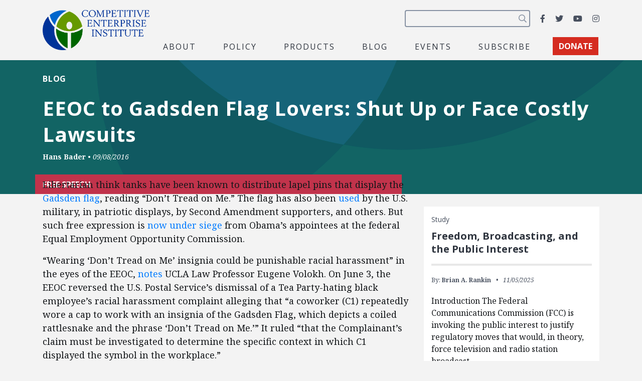

--- FILE ---
content_type: text/html; charset=utf-8
request_url: https://www.google.com/recaptcha/api2/anchor?ar=1&k=6LfZwjUiAAAAAN8vRh0pGcsvvXqvlWV2oC71AQHs&co=aHR0cHM6Ly9jZWkub3JnOjQ0Mw..&hl=en&v=PoyoqOPhxBO7pBk68S4YbpHZ&size=invisible&anchor-ms=20000&execute-ms=30000&cb=z0oqjfrcwhvm
body_size: 48663
content:
<!DOCTYPE HTML><html dir="ltr" lang="en"><head><meta http-equiv="Content-Type" content="text/html; charset=UTF-8">
<meta http-equiv="X-UA-Compatible" content="IE=edge">
<title>reCAPTCHA</title>
<style type="text/css">
/* cyrillic-ext */
@font-face {
  font-family: 'Roboto';
  font-style: normal;
  font-weight: 400;
  font-stretch: 100%;
  src: url(//fonts.gstatic.com/s/roboto/v48/KFO7CnqEu92Fr1ME7kSn66aGLdTylUAMa3GUBHMdazTgWw.woff2) format('woff2');
  unicode-range: U+0460-052F, U+1C80-1C8A, U+20B4, U+2DE0-2DFF, U+A640-A69F, U+FE2E-FE2F;
}
/* cyrillic */
@font-face {
  font-family: 'Roboto';
  font-style: normal;
  font-weight: 400;
  font-stretch: 100%;
  src: url(//fonts.gstatic.com/s/roboto/v48/KFO7CnqEu92Fr1ME7kSn66aGLdTylUAMa3iUBHMdazTgWw.woff2) format('woff2');
  unicode-range: U+0301, U+0400-045F, U+0490-0491, U+04B0-04B1, U+2116;
}
/* greek-ext */
@font-face {
  font-family: 'Roboto';
  font-style: normal;
  font-weight: 400;
  font-stretch: 100%;
  src: url(//fonts.gstatic.com/s/roboto/v48/KFO7CnqEu92Fr1ME7kSn66aGLdTylUAMa3CUBHMdazTgWw.woff2) format('woff2');
  unicode-range: U+1F00-1FFF;
}
/* greek */
@font-face {
  font-family: 'Roboto';
  font-style: normal;
  font-weight: 400;
  font-stretch: 100%;
  src: url(//fonts.gstatic.com/s/roboto/v48/KFO7CnqEu92Fr1ME7kSn66aGLdTylUAMa3-UBHMdazTgWw.woff2) format('woff2');
  unicode-range: U+0370-0377, U+037A-037F, U+0384-038A, U+038C, U+038E-03A1, U+03A3-03FF;
}
/* math */
@font-face {
  font-family: 'Roboto';
  font-style: normal;
  font-weight: 400;
  font-stretch: 100%;
  src: url(//fonts.gstatic.com/s/roboto/v48/KFO7CnqEu92Fr1ME7kSn66aGLdTylUAMawCUBHMdazTgWw.woff2) format('woff2');
  unicode-range: U+0302-0303, U+0305, U+0307-0308, U+0310, U+0312, U+0315, U+031A, U+0326-0327, U+032C, U+032F-0330, U+0332-0333, U+0338, U+033A, U+0346, U+034D, U+0391-03A1, U+03A3-03A9, U+03B1-03C9, U+03D1, U+03D5-03D6, U+03F0-03F1, U+03F4-03F5, U+2016-2017, U+2034-2038, U+203C, U+2040, U+2043, U+2047, U+2050, U+2057, U+205F, U+2070-2071, U+2074-208E, U+2090-209C, U+20D0-20DC, U+20E1, U+20E5-20EF, U+2100-2112, U+2114-2115, U+2117-2121, U+2123-214F, U+2190, U+2192, U+2194-21AE, U+21B0-21E5, U+21F1-21F2, U+21F4-2211, U+2213-2214, U+2216-22FF, U+2308-230B, U+2310, U+2319, U+231C-2321, U+2336-237A, U+237C, U+2395, U+239B-23B7, U+23D0, U+23DC-23E1, U+2474-2475, U+25AF, U+25B3, U+25B7, U+25BD, U+25C1, U+25CA, U+25CC, U+25FB, U+266D-266F, U+27C0-27FF, U+2900-2AFF, U+2B0E-2B11, U+2B30-2B4C, U+2BFE, U+3030, U+FF5B, U+FF5D, U+1D400-1D7FF, U+1EE00-1EEFF;
}
/* symbols */
@font-face {
  font-family: 'Roboto';
  font-style: normal;
  font-weight: 400;
  font-stretch: 100%;
  src: url(//fonts.gstatic.com/s/roboto/v48/KFO7CnqEu92Fr1ME7kSn66aGLdTylUAMaxKUBHMdazTgWw.woff2) format('woff2');
  unicode-range: U+0001-000C, U+000E-001F, U+007F-009F, U+20DD-20E0, U+20E2-20E4, U+2150-218F, U+2190, U+2192, U+2194-2199, U+21AF, U+21E6-21F0, U+21F3, U+2218-2219, U+2299, U+22C4-22C6, U+2300-243F, U+2440-244A, U+2460-24FF, U+25A0-27BF, U+2800-28FF, U+2921-2922, U+2981, U+29BF, U+29EB, U+2B00-2BFF, U+4DC0-4DFF, U+FFF9-FFFB, U+10140-1018E, U+10190-1019C, U+101A0, U+101D0-101FD, U+102E0-102FB, U+10E60-10E7E, U+1D2C0-1D2D3, U+1D2E0-1D37F, U+1F000-1F0FF, U+1F100-1F1AD, U+1F1E6-1F1FF, U+1F30D-1F30F, U+1F315, U+1F31C, U+1F31E, U+1F320-1F32C, U+1F336, U+1F378, U+1F37D, U+1F382, U+1F393-1F39F, U+1F3A7-1F3A8, U+1F3AC-1F3AF, U+1F3C2, U+1F3C4-1F3C6, U+1F3CA-1F3CE, U+1F3D4-1F3E0, U+1F3ED, U+1F3F1-1F3F3, U+1F3F5-1F3F7, U+1F408, U+1F415, U+1F41F, U+1F426, U+1F43F, U+1F441-1F442, U+1F444, U+1F446-1F449, U+1F44C-1F44E, U+1F453, U+1F46A, U+1F47D, U+1F4A3, U+1F4B0, U+1F4B3, U+1F4B9, U+1F4BB, U+1F4BF, U+1F4C8-1F4CB, U+1F4D6, U+1F4DA, U+1F4DF, U+1F4E3-1F4E6, U+1F4EA-1F4ED, U+1F4F7, U+1F4F9-1F4FB, U+1F4FD-1F4FE, U+1F503, U+1F507-1F50B, U+1F50D, U+1F512-1F513, U+1F53E-1F54A, U+1F54F-1F5FA, U+1F610, U+1F650-1F67F, U+1F687, U+1F68D, U+1F691, U+1F694, U+1F698, U+1F6AD, U+1F6B2, U+1F6B9-1F6BA, U+1F6BC, U+1F6C6-1F6CF, U+1F6D3-1F6D7, U+1F6E0-1F6EA, U+1F6F0-1F6F3, U+1F6F7-1F6FC, U+1F700-1F7FF, U+1F800-1F80B, U+1F810-1F847, U+1F850-1F859, U+1F860-1F887, U+1F890-1F8AD, U+1F8B0-1F8BB, U+1F8C0-1F8C1, U+1F900-1F90B, U+1F93B, U+1F946, U+1F984, U+1F996, U+1F9E9, U+1FA00-1FA6F, U+1FA70-1FA7C, U+1FA80-1FA89, U+1FA8F-1FAC6, U+1FACE-1FADC, U+1FADF-1FAE9, U+1FAF0-1FAF8, U+1FB00-1FBFF;
}
/* vietnamese */
@font-face {
  font-family: 'Roboto';
  font-style: normal;
  font-weight: 400;
  font-stretch: 100%;
  src: url(//fonts.gstatic.com/s/roboto/v48/KFO7CnqEu92Fr1ME7kSn66aGLdTylUAMa3OUBHMdazTgWw.woff2) format('woff2');
  unicode-range: U+0102-0103, U+0110-0111, U+0128-0129, U+0168-0169, U+01A0-01A1, U+01AF-01B0, U+0300-0301, U+0303-0304, U+0308-0309, U+0323, U+0329, U+1EA0-1EF9, U+20AB;
}
/* latin-ext */
@font-face {
  font-family: 'Roboto';
  font-style: normal;
  font-weight: 400;
  font-stretch: 100%;
  src: url(//fonts.gstatic.com/s/roboto/v48/KFO7CnqEu92Fr1ME7kSn66aGLdTylUAMa3KUBHMdazTgWw.woff2) format('woff2');
  unicode-range: U+0100-02BA, U+02BD-02C5, U+02C7-02CC, U+02CE-02D7, U+02DD-02FF, U+0304, U+0308, U+0329, U+1D00-1DBF, U+1E00-1E9F, U+1EF2-1EFF, U+2020, U+20A0-20AB, U+20AD-20C0, U+2113, U+2C60-2C7F, U+A720-A7FF;
}
/* latin */
@font-face {
  font-family: 'Roboto';
  font-style: normal;
  font-weight: 400;
  font-stretch: 100%;
  src: url(//fonts.gstatic.com/s/roboto/v48/KFO7CnqEu92Fr1ME7kSn66aGLdTylUAMa3yUBHMdazQ.woff2) format('woff2');
  unicode-range: U+0000-00FF, U+0131, U+0152-0153, U+02BB-02BC, U+02C6, U+02DA, U+02DC, U+0304, U+0308, U+0329, U+2000-206F, U+20AC, U+2122, U+2191, U+2193, U+2212, U+2215, U+FEFF, U+FFFD;
}
/* cyrillic-ext */
@font-face {
  font-family: 'Roboto';
  font-style: normal;
  font-weight: 500;
  font-stretch: 100%;
  src: url(//fonts.gstatic.com/s/roboto/v48/KFO7CnqEu92Fr1ME7kSn66aGLdTylUAMa3GUBHMdazTgWw.woff2) format('woff2');
  unicode-range: U+0460-052F, U+1C80-1C8A, U+20B4, U+2DE0-2DFF, U+A640-A69F, U+FE2E-FE2F;
}
/* cyrillic */
@font-face {
  font-family: 'Roboto';
  font-style: normal;
  font-weight: 500;
  font-stretch: 100%;
  src: url(//fonts.gstatic.com/s/roboto/v48/KFO7CnqEu92Fr1ME7kSn66aGLdTylUAMa3iUBHMdazTgWw.woff2) format('woff2');
  unicode-range: U+0301, U+0400-045F, U+0490-0491, U+04B0-04B1, U+2116;
}
/* greek-ext */
@font-face {
  font-family: 'Roboto';
  font-style: normal;
  font-weight: 500;
  font-stretch: 100%;
  src: url(//fonts.gstatic.com/s/roboto/v48/KFO7CnqEu92Fr1ME7kSn66aGLdTylUAMa3CUBHMdazTgWw.woff2) format('woff2');
  unicode-range: U+1F00-1FFF;
}
/* greek */
@font-face {
  font-family: 'Roboto';
  font-style: normal;
  font-weight: 500;
  font-stretch: 100%;
  src: url(//fonts.gstatic.com/s/roboto/v48/KFO7CnqEu92Fr1ME7kSn66aGLdTylUAMa3-UBHMdazTgWw.woff2) format('woff2');
  unicode-range: U+0370-0377, U+037A-037F, U+0384-038A, U+038C, U+038E-03A1, U+03A3-03FF;
}
/* math */
@font-face {
  font-family: 'Roboto';
  font-style: normal;
  font-weight: 500;
  font-stretch: 100%;
  src: url(//fonts.gstatic.com/s/roboto/v48/KFO7CnqEu92Fr1ME7kSn66aGLdTylUAMawCUBHMdazTgWw.woff2) format('woff2');
  unicode-range: U+0302-0303, U+0305, U+0307-0308, U+0310, U+0312, U+0315, U+031A, U+0326-0327, U+032C, U+032F-0330, U+0332-0333, U+0338, U+033A, U+0346, U+034D, U+0391-03A1, U+03A3-03A9, U+03B1-03C9, U+03D1, U+03D5-03D6, U+03F0-03F1, U+03F4-03F5, U+2016-2017, U+2034-2038, U+203C, U+2040, U+2043, U+2047, U+2050, U+2057, U+205F, U+2070-2071, U+2074-208E, U+2090-209C, U+20D0-20DC, U+20E1, U+20E5-20EF, U+2100-2112, U+2114-2115, U+2117-2121, U+2123-214F, U+2190, U+2192, U+2194-21AE, U+21B0-21E5, U+21F1-21F2, U+21F4-2211, U+2213-2214, U+2216-22FF, U+2308-230B, U+2310, U+2319, U+231C-2321, U+2336-237A, U+237C, U+2395, U+239B-23B7, U+23D0, U+23DC-23E1, U+2474-2475, U+25AF, U+25B3, U+25B7, U+25BD, U+25C1, U+25CA, U+25CC, U+25FB, U+266D-266F, U+27C0-27FF, U+2900-2AFF, U+2B0E-2B11, U+2B30-2B4C, U+2BFE, U+3030, U+FF5B, U+FF5D, U+1D400-1D7FF, U+1EE00-1EEFF;
}
/* symbols */
@font-face {
  font-family: 'Roboto';
  font-style: normal;
  font-weight: 500;
  font-stretch: 100%;
  src: url(//fonts.gstatic.com/s/roboto/v48/KFO7CnqEu92Fr1ME7kSn66aGLdTylUAMaxKUBHMdazTgWw.woff2) format('woff2');
  unicode-range: U+0001-000C, U+000E-001F, U+007F-009F, U+20DD-20E0, U+20E2-20E4, U+2150-218F, U+2190, U+2192, U+2194-2199, U+21AF, U+21E6-21F0, U+21F3, U+2218-2219, U+2299, U+22C4-22C6, U+2300-243F, U+2440-244A, U+2460-24FF, U+25A0-27BF, U+2800-28FF, U+2921-2922, U+2981, U+29BF, U+29EB, U+2B00-2BFF, U+4DC0-4DFF, U+FFF9-FFFB, U+10140-1018E, U+10190-1019C, U+101A0, U+101D0-101FD, U+102E0-102FB, U+10E60-10E7E, U+1D2C0-1D2D3, U+1D2E0-1D37F, U+1F000-1F0FF, U+1F100-1F1AD, U+1F1E6-1F1FF, U+1F30D-1F30F, U+1F315, U+1F31C, U+1F31E, U+1F320-1F32C, U+1F336, U+1F378, U+1F37D, U+1F382, U+1F393-1F39F, U+1F3A7-1F3A8, U+1F3AC-1F3AF, U+1F3C2, U+1F3C4-1F3C6, U+1F3CA-1F3CE, U+1F3D4-1F3E0, U+1F3ED, U+1F3F1-1F3F3, U+1F3F5-1F3F7, U+1F408, U+1F415, U+1F41F, U+1F426, U+1F43F, U+1F441-1F442, U+1F444, U+1F446-1F449, U+1F44C-1F44E, U+1F453, U+1F46A, U+1F47D, U+1F4A3, U+1F4B0, U+1F4B3, U+1F4B9, U+1F4BB, U+1F4BF, U+1F4C8-1F4CB, U+1F4D6, U+1F4DA, U+1F4DF, U+1F4E3-1F4E6, U+1F4EA-1F4ED, U+1F4F7, U+1F4F9-1F4FB, U+1F4FD-1F4FE, U+1F503, U+1F507-1F50B, U+1F50D, U+1F512-1F513, U+1F53E-1F54A, U+1F54F-1F5FA, U+1F610, U+1F650-1F67F, U+1F687, U+1F68D, U+1F691, U+1F694, U+1F698, U+1F6AD, U+1F6B2, U+1F6B9-1F6BA, U+1F6BC, U+1F6C6-1F6CF, U+1F6D3-1F6D7, U+1F6E0-1F6EA, U+1F6F0-1F6F3, U+1F6F7-1F6FC, U+1F700-1F7FF, U+1F800-1F80B, U+1F810-1F847, U+1F850-1F859, U+1F860-1F887, U+1F890-1F8AD, U+1F8B0-1F8BB, U+1F8C0-1F8C1, U+1F900-1F90B, U+1F93B, U+1F946, U+1F984, U+1F996, U+1F9E9, U+1FA00-1FA6F, U+1FA70-1FA7C, U+1FA80-1FA89, U+1FA8F-1FAC6, U+1FACE-1FADC, U+1FADF-1FAE9, U+1FAF0-1FAF8, U+1FB00-1FBFF;
}
/* vietnamese */
@font-face {
  font-family: 'Roboto';
  font-style: normal;
  font-weight: 500;
  font-stretch: 100%;
  src: url(//fonts.gstatic.com/s/roboto/v48/KFO7CnqEu92Fr1ME7kSn66aGLdTylUAMa3OUBHMdazTgWw.woff2) format('woff2');
  unicode-range: U+0102-0103, U+0110-0111, U+0128-0129, U+0168-0169, U+01A0-01A1, U+01AF-01B0, U+0300-0301, U+0303-0304, U+0308-0309, U+0323, U+0329, U+1EA0-1EF9, U+20AB;
}
/* latin-ext */
@font-face {
  font-family: 'Roboto';
  font-style: normal;
  font-weight: 500;
  font-stretch: 100%;
  src: url(//fonts.gstatic.com/s/roboto/v48/KFO7CnqEu92Fr1ME7kSn66aGLdTylUAMa3KUBHMdazTgWw.woff2) format('woff2');
  unicode-range: U+0100-02BA, U+02BD-02C5, U+02C7-02CC, U+02CE-02D7, U+02DD-02FF, U+0304, U+0308, U+0329, U+1D00-1DBF, U+1E00-1E9F, U+1EF2-1EFF, U+2020, U+20A0-20AB, U+20AD-20C0, U+2113, U+2C60-2C7F, U+A720-A7FF;
}
/* latin */
@font-face {
  font-family: 'Roboto';
  font-style: normal;
  font-weight: 500;
  font-stretch: 100%;
  src: url(//fonts.gstatic.com/s/roboto/v48/KFO7CnqEu92Fr1ME7kSn66aGLdTylUAMa3yUBHMdazQ.woff2) format('woff2');
  unicode-range: U+0000-00FF, U+0131, U+0152-0153, U+02BB-02BC, U+02C6, U+02DA, U+02DC, U+0304, U+0308, U+0329, U+2000-206F, U+20AC, U+2122, U+2191, U+2193, U+2212, U+2215, U+FEFF, U+FFFD;
}
/* cyrillic-ext */
@font-face {
  font-family: 'Roboto';
  font-style: normal;
  font-weight: 900;
  font-stretch: 100%;
  src: url(//fonts.gstatic.com/s/roboto/v48/KFO7CnqEu92Fr1ME7kSn66aGLdTylUAMa3GUBHMdazTgWw.woff2) format('woff2');
  unicode-range: U+0460-052F, U+1C80-1C8A, U+20B4, U+2DE0-2DFF, U+A640-A69F, U+FE2E-FE2F;
}
/* cyrillic */
@font-face {
  font-family: 'Roboto';
  font-style: normal;
  font-weight: 900;
  font-stretch: 100%;
  src: url(//fonts.gstatic.com/s/roboto/v48/KFO7CnqEu92Fr1ME7kSn66aGLdTylUAMa3iUBHMdazTgWw.woff2) format('woff2');
  unicode-range: U+0301, U+0400-045F, U+0490-0491, U+04B0-04B1, U+2116;
}
/* greek-ext */
@font-face {
  font-family: 'Roboto';
  font-style: normal;
  font-weight: 900;
  font-stretch: 100%;
  src: url(//fonts.gstatic.com/s/roboto/v48/KFO7CnqEu92Fr1ME7kSn66aGLdTylUAMa3CUBHMdazTgWw.woff2) format('woff2');
  unicode-range: U+1F00-1FFF;
}
/* greek */
@font-face {
  font-family: 'Roboto';
  font-style: normal;
  font-weight: 900;
  font-stretch: 100%;
  src: url(//fonts.gstatic.com/s/roboto/v48/KFO7CnqEu92Fr1ME7kSn66aGLdTylUAMa3-UBHMdazTgWw.woff2) format('woff2');
  unicode-range: U+0370-0377, U+037A-037F, U+0384-038A, U+038C, U+038E-03A1, U+03A3-03FF;
}
/* math */
@font-face {
  font-family: 'Roboto';
  font-style: normal;
  font-weight: 900;
  font-stretch: 100%;
  src: url(//fonts.gstatic.com/s/roboto/v48/KFO7CnqEu92Fr1ME7kSn66aGLdTylUAMawCUBHMdazTgWw.woff2) format('woff2');
  unicode-range: U+0302-0303, U+0305, U+0307-0308, U+0310, U+0312, U+0315, U+031A, U+0326-0327, U+032C, U+032F-0330, U+0332-0333, U+0338, U+033A, U+0346, U+034D, U+0391-03A1, U+03A3-03A9, U+03B1-03C9, U+03D1, U+03D5-03D6, U+03F0-03F1, U+03F4-03F5, U+2016-2017, U+2034-2038, U+203C, U+2040, U+2043, U+2047, U+2050, U+2057, U+205F, U+2070-2071, U+2074-208E, U+2090-209C, U+20D0-20DC, U+20E1, U+20E5-20EF, U+2100-2112, U+2114-2115, U+2117-2121, U+2123-214F, U+2190, U+2192, U+2194-21AE, U+21B0-21E5, U+21F1-21F2, U+21F4-2211, U+2213-2214, U+2216-22FF, U+2308-230B, U+2310, U+2319, U+231C-2321, U+2336-237A, U+237C, U+2395, U+239B-23B7, U+23D0, U+23DC-23E1, U+2474-2475, U+25AF, U+25B3, U+25B7, U+25BD, U+25C1, U+25CA, U+25CC, U+25FB, U+266D-266F, U+27C0-27FF, U+2900-2AFF, U+2B0E-2B11, U+2B30-2B4C, U+2BFE, U+3030, U+FF5B, U+FF5D, U+1D400-1D7FF, U+1EE00-1EEFF;
}
/* symbols */
@font-face {
  font-family: 'Roboto';
  font-style: normal;
  font-weight: 900;
  font-stretch: 100%;
  src: url(//fonts.gstatic.com/s/roboto/v48/KFO7CnqEu92Fr1ME7kSn66aGLdTylUAMaxKUBHMdazTgWw.woff2) format('woff2');
  unicode-range: U+0001-000C, U+000E-001F, U+007F-009F, U+20DD-20E0, U+20E2-20E4, U+2150-218F, U+2190, U+2192, U+2194-2199, U+21AF, U+21E6-21F0, U+21F3, U+2218-2219, U+2299, U+22C4-22C6, U+2300-243F, U+2440-244A, U+2460-24FF, U+25A0-27BF, U+2800-28FF, U+2921-2922, U+2981, U+29BF, U+29EB, U+2B00-2BFF, U+4DC0-4DFF, U+FFF9-FFFB, U+10140-1018E, U+10190-1019C, U+101A0, U+101D0-101FD, U+102E0-102FB, U+10E60-10E7E, U+1D2C0-1D2D3, U+1D2E0-1D37F, U+1F000-1F0FF, U+1F100-1F1AD, U+1F1E6-1F1FF, U+1F30D-1F30F, U+1F315, U+1F31C, U+1F31E, U+1F320-1F32C, U+1F336, U+1F378, U+1F37D, U+1F382, U+1F393-1F39F, U+1F3A7-1F3A8, U+1F3AC-1F3AF, U+1F3C2, U+1F3C4-1F3C6, U+1F3CA-1F3CE, U+1F3D4-1F3E0, U+1F3ED, U+1F3F1-1F3F3, U+1F3F5-1F3F7, U+1F408, U+1F415, U+1F41F, U+1F426, U+1F43F, U+1F441-1F442, U+1F444, U+1F446-1F449, U+1F44C-1F44E, U+1F453, U+1F46A, U+1F47D, U+1F4A3, U+1F4B0, U+1F4B3, U+1F4B9, U+1F4BB, U+1F4BF, U+1F4C8-1F4CB, U+1F4D6, U+1F4DA, U+1F4DF, U+1F4E3-1F4E6, U+1F4EA-1F4ED, U+1F4F7, U+1F4F9-1F4FB, U+1F4FD-1F4FE, U+1F503, U+1F507-1F50B, U+1F50D, U+1F512-1F513, U+1F53E-1F54A, U+1F54F-1F5FA, U+1F610, U+1F650-1F67F, U+1F687, U+1F68D, U+1F691, U+1F694, U+1F698, U+1F6AD, U+1F6B2, U+1F6B9-1F6BA, U+1F6BC, U+1F6C6-1F6CF, U+1F6D3-1F6D7, U+1F6E0-1F6EA, U+1F6F0-1F6F3, U+1F6F7-1F6FC, U+1F700-1F7FF, U+1F800-1F80B, U+1F810-1F847, U+1F850-1F859, U+1F860-1F887, U+1F890-1F8AD, U+1F8B0-1F8BB, U+1F8C0-1F8C1, U+1F900-1F90B, U+1F93B, U+1F946, U+1F984, U+1F996, U+1F9E9, U+1FA00-1FA6F, U+1FA70-1FA7C, U+1FA80-1FA89, U+1FA8F-1FAC6, U+1FACE-1FADC, U+1FADF-1FAE9, U+1FAF0-1FAF8, U+1FB00-1FBFF;
}
/* vietnamese */
@font-face {
  font-family: 'Roboto';
  font-style: normal;
  font-weight: 900;
  font-stretch: 100%;
  src: url(//fonts.gstatic.com/s/roboto/v48/KFO7CnqEu92Fr1ME7kSn66aGLdTylUAMa3OUBHMdazTgWw.woff2) format('woff2');
  unicode-range: U+0102-0103, U+0110-0111, U+0128-0129, U+0168-0169, U+01A0-01A1, U+01AF-01B0, U+0300-0301, U+0303-0304, U+0308-0309, U+0323, U+0329, U+1EA0-1EF9, U+20AB;
}
/* latin-ext */
@font-face {
  font-family: 'Roboto';
  font-style: normal;
  font-weight: 900;
  font-stretch: 100%;
  src: url(//fonts.gstatic.com/s/roboto/v48/KFO7CnqEu92Fr1ME7kSn66aGLdTylUAMa3KUBHMdazTgWw.woff2) format('woff2');
  unicode-range: U+0100-02BA, U+02BD-02C5, U+02C7-02CC, U+02CE-02D7, U+02DD-02FF, U+0304, U+0308, U+0329, U+1D00-1DBF, U+1E00-1E9F, U+1EF2-1EFF, U+2020, U+20A0-20AB, U+20AD-20C0, U+2113, U+2C60-2C7F, U+A720-A7FF;
}
/* latin */
@font-face {
  font-family: 'Roboto';
  font-style: normal;
  font-weight: 900;
  font-stretch: 100%;
  src: url(//fonts.gstatic.com/s/roboto/v48/KFO7CnqEu92Fr1ME7kSn66aGLdTylUAMa3yUBHMdazQ.woff2) format('woff2');
  unicode-range: U+0000-00FF, U+0131, U+0152-0153, U+02BB-02BC, U+02C6, U+02DA, U+02DC, U+0304, U+0308, U+0329, U+2000-206F, U+20AC, U+2122, U+2191, U+2193, U+2212, U+2215, U+FEFF, U+FFFD;
}

</style>
<link rel="stylesheet" type="text/css" href="https://www.gstatic.com/recaptcha/releases/PoyoqOPhxBO7pBk68S4YbpHZ/styles__ltr.css">
<script nonce="UhvLZGMmgNz2a-_LpV5lhA" type="text/javascript">window['__recaptcha_api'] = 'https://www.google.com/recaptcha/api2/';</script>
<script type="text/javascript" src="https://www.gstatic.com/recaptcha/releases/PoyoqOPhxBO7pBk68S4YbpHZ/recaptcha__en.js" nonce="UhvLZGMmgNz2a-_LpV5lhA">
      
    </script></head>
<body><div id="rc-anchor-alert" class="rc-anchor-alert"></div>
<input type="hidden" id="recaptcha-token" value="[base64]">
<script type="text/javascript" nonce="UhvLZGMmgNz2a-_LpV5lhA">
      recaptcha.anchor.Main.init("[\x22ainput\x22,[\x22bgdata\x22,\x22\x22,\[base64]/[base64]/[base64]/[base64]/cjw8ejpyPj4+eil9Y2F0Y2gobCl7dGhyb3cgbDt9fSxIPWZ1bmN0aW9uKHcsdCx6KXtpZih3PT0xOTR8fHc9PTIwOCl0LnZbd10/dC52W3ddLmNvbmNhdCh6KTp0LnZbd109b2Yoeix0KTtlbHNle2lmKHQuYkImJnchPTMxNylyZXR1cm47dz09NjZ8fHc9PTEyMnx8dz09NDcwfHx3PT00NHx8dz09NDE2fHx3PT0zOTd8fHc9PTQyMXx8dz09Njh8fHc9PTcwfHx3PT0xODQ/[base64]/[base64]/[base64]/bmV3IGRbVl0oSlswXSk6cD09Mj9uZXcgZFtWXShKWzBdLEpbMV0pOnA9PTM/bmV3IGRbVl0oSlswXSxKWzFdLEpbMl0pOnA9PTQ/[base64]/[base64]/[base64]/[base64]\x22,\[base64]\x22,\x22S8Odwo4cK8Oow45VwoXDn8O8c3AOSsKrw7VzQMKtUmLDucOzwpJ5fcOXw4vCkgDCpjo8wqUkwpp5a8KITsKgJQXDpU58ecKTwpfDj8KRw4vDvsKaw5fDpAHCsmjCv8KCwqvCkcKmw4vCgSbDo8KhC8KPVWrDicO6wpbDmMOZw7/CusOYwq0HYMKowql3cgg2wqQNwogdBcKewovDqU/DosKRw5bCn8OwLUFGwrM3wqHCvMKWwoktGcKeN0DDocOIwobCtMOPwqrCmT3Dkw3CgMOAw4LDksOlwpsKwoxAIMOfwr0PwpJcdMOJwqAeecK+w5tJSMKkwrVuw5hQw5HCnD3DtArCs1TCt8O/OcK9w7FIwrzDl8OqF8OMCS4XBcK/Tw55e8OeJsKeccOiLcOSwqLDg3HDlsKDw4rCmCLDniVCejHCojUaw4xQw7Y3wrrCnxzDpTHDrsKJH8OJwqpQwq7Dk8KRw4PDr1xucMK/[base64]/BsO8IMO3Sm3Ch8KVWcODYkjClRXCk8KyE8OMwrTDlxMURiQhwoLDn8KXw7LDtsOGw73CtcKmbx1ew7rDqnHDjcOxwroLYWLCrcO3Xj1rworDvMKnw4guw6/CsD0Mw4MSwqdXeUPDhAsCw6zDlMONI8K6w4BgEBNgNwvDr8KTM1fCssO/LXxDwrTCp0RWw4XDpsOIScObw7zCq8OqXGoSNsOnwp41QcOFVXM5N8OIw7jCk8OPw6fCrcK4PcK6wrA2EcKwwqvCihrDksOCfmfDtToBwqtHwr3CrMOuwphCXWvDksOzFhxLLGJtwqfDvlNjw73CvcKZWsO4FWx5w4QYB8Kxw5LChMO2wr/ChcOnW1RBFjJNLVMGwrbDuVlccMO1wp4dwolCEMKTHsKwEMKXw7DDvMKeN8O7wpHCrcKww64jw7Mjw6QPZcK3bjdtwqbDgMO5wobCgcOIwo7Dv23CrU/DjsOVwrFKwr7Cj8KTQsKkwph3d8Odw6TCsiYoHsKswp4Gw6sPwpTDl8K/wq9GL8K/XsKHwrvDiSvCsWnDi3REVTssFFjChMKcLcOkG2pDNFDDhA5VEC06w6Mnc3LDkjQeHAbCtiFXwrVuwopdAcOWb8Oywp3DvcO5T8K/[base64]/DxXCjH8cwr7CmArDrXV9w4leTMO+A1J/wrbCqsKqw7bDmsK8w5HDpVhcP8K6w5nCnMKcNkJrw67Dgjpmw6/DtGBiw7vCgcO/JGzDv1/CvMKNfklUw7DCn8OGw5QIwqfCusO6wqpMw4TCksOIDQ1yYS57BMKAwqzDiks8w54/[base64]/[base64]/CiMKNworCvWbDu8OeAMK4AMKmGcKqw43DncKiw4rCvinCn34kIGJ1VUvDqsOxT8OhN8KwJMK7wr4zEWVAfnrCgVDDtAkPwqfDnG09YsKTwpnClMOwwphBwoZLwozDi8OIwpjCtcKVaMKjw7zDkMOOwpMCRi/[base64]/woXDs8KVLCTDmjAMwqDDhAxEQj/DgsOqwqMCw6vDpzZrCsKiw4lswp7DvcKkw4jDlXEkw5jChcKGwo5NwphnBMOJw5HCp8KILcO7LMKewpjCs8K2wqJRw7LCg8Knw7pWQ8KaTMOTC8Odw5rCr07Cu8ORAh/DvnrCnGk5wpnCvMKkKcO5wqMAwqofFGM/woE2GsKaw6MzNUU4wrcWwpXDtUTCj8KtHEoMw7nCghBQC8OFwo3Dk8OQwpXClHDDisKfagtpwpzDu1VQYsOfwpVGwqbCncO8w49zw6FXwrHCl1VTZj3Cv8O8ICNuw5vCiMKbDSMvwp7CnGbCqgAoDzzCmloHEz/CiEDCgDNwHXbCnsOkwq7CohrCvG04C8Ogw5UHBcOAwqonw5zCmMOHMQ5ZwoLCm0LCjzfCkFHClCMIRcORDsOnwp4Iw6bDvjxYwqrCjsKOw7jClgXCqxVCGB/Ch8K8w5Y8PWcVEsKXw4TDmTrDkQFiexjCr8Kww5/CiMOzb8ORw6nCmXEQwoNkeGVwJT7DrMOAS8Kuw5hZw5LCsAHDtETDiWsLZMOCal8aRGZ8W8KDI8Ocw4DCgCTDmcOVw5ZRw5XDhDrClMKIQcOlJsKTLmpPLVZew5FqMF7DssOsVHA0wpfCsGBpG8OoXRbClU/DjGRwAcOhLwTDpMOkwqDCsGYXwoHDoQthNcOBDHsEUFDCjsKnwqVsUzLDl8KywpDCo8K9wrwhw5vDpsOTw6zDrXjDpsOAw57CmizCrsKkwrLDpcKFL2/Dl8KeL8OBwqY8TsKcKMOlNMOTGl4uw64mc8KvAXfDimnDgXvCssOrYDDDm3XCg8O/wqfDu2jCqMOtw6swNH8nwrcow7gZwoDDhMKyV8K7CMKcIRfCl8KdccObQT1TwpTDmMKTwqHDpMK/w7vCmsK0w4tIw5DCtsOXdMOOLcO8w7hzwqg7wqwVFk3DmsKWbMOJwpA9wr5cwo9kdndGw68Zw55ENsKOHFMaw6vCqcObw4/Dl8KDQTrDjyrDrCzDvVzCosKwIsOSHR7Dj8OIJ8K8w7VmNH/CmQLCuBjCrVFDwq/Crgc+wrTCrMKwwo5awrlqIV3DscOIwrsJNEkqe8KIwrTDvsKAC8KPPsKwwpgYHMKIw4vDkMKGXAYzw6LDszprXRV/[base64]/VgcJwpI/fB5pwqTDjcOsGcK9w67ClcKfw6ojPMKAMDUEw6EsfcK0w6Yww6gaRMK4w6R5w7Ybw4DCm8OdBCXDsjHCg8Oyw5LDjGlqJsO6w6rDlAYVEzLDv0wMw7ISJsO0w4NcWDzDmsO7ak8/wpgkNMOgw4bClcOKI8KeV8Ozw7XDssKoFyxhwpVBa8KIOsKDwpnDmW3DqsK7w5zCqyEqXcO6IBTCmAg1w5dKfyx2wp/CiQlwwrXCjsKhw6sfAsOhwrnDq8KyRcO7wqTDp8KEwq7Ciz7DrE9VRUjDp8O+CkdXwrDDiMK/woptw6TDv8OlwqzCiGhPZF4NwrkUwrfChzkAw5VjwpUAw7zCksKpWMKlL8Ovwp7CrsOFwpvCgSU/[base64]/DlVoFFB/DmmkMw6gWw5PCqVfCkX/Ck8K+wrjCoiYZwo/CvsK1wqUeRcOqw6x3MFHDvGwhW8KIw7Ygw5fCl8ORwr/Dj8ODPy/DpcK5wpLCpgrDhMO7NsKZwpjCi8KBwoHCig8bJMKcbX9uw6x8wq5uwoZhwqkdw67Dgl9TOMKnwocvwoR2EzQVwpXCvEjDpcKPwovDpCbDucOPwrjCrcOWEi9UGnYREFQ+NMKdw7XDtcKqw5RAP1wCO8KlwpkCSHXDohNmY0jCvgV7KVoMwq/DpMKKIRxyw45Cw618w6jCiwvDvMO4BnnDhMOIw5ltwolfwpkGw6PDliIaMMK7QcK/wqMew7szC8OHZTQ1Z1XCvi/DgsO6wpLDiV8Cw7zCmHPChMKaIg/Cq8O5KsOfw7EGDUjDvGRScxbDlcKlXcO/[base64]/a1XCusO4wobDgyrCk0vDksOZwphgJCMuI8OEV3B5w4Iqw5J8TsKew5FbTFzDhcORwozCq8KySMKGwqVtW0/CiVXCjMKKcsOew4TDp8KhwrvChMOAwrTClG12wowZeGHCqhRRf0/[base64]/[base64]/CmRzDpQknKDYLXcOjN8OGw6Y/w4FCO8O+wpnDjnQkO1PDmMKlwoxaf8OLJmfDqMO5wrLCj8Kqwp93wopbb2ZeLn/[base64]/DoisvwqbCqMO/[base64]/Dj8Klw6bCrsOmGgdVNMKzdw/CrsOOZcOlNnTCgy4/[base64]/wpbDkSl7wqvDtTZfX8Kbw4c+BkQMwqjDqsO9JcKeNhIsU1HDhMKow7pKw6zDpW7CqXbCmT3DuU5swoDDg8Ouw6sCD8O2w73CqcKqw7wUf8K2wpPCh8KYVsOIacONwq1GIgltwrvDpB/DnMODXcO/w7xQwqcVJsKla8OQw7Vgwp8mTFLDvVlhw5rDjSAKw6JbZiHCn8Kgw7/CkXXCkxFrTsOjXSLCg8OcwrnCqcOhw4fCiXkfecKewpk0ViXCncORwr4paBVrw6TCv8KHCMOjw5tYTCDChMK7woEdw4hXUsKgw4fDo8O4wpnDi8O8JF/[base64]/DocOUesO0JMOYwq9tFMO1w6fChsOew4HDrTVhGAjDsw0mw5R1wp4hasK0wpvCg8K4w6Yww6bCkAstw4bCi8KPwqTDlE1WwoxPwqoOAMO+w7/[base64]/w7rDtSXCoMKlSsKjwrvDpMKze8OrwpY0w7TDqU91csKswqdrAzfCoUnDrcKMw67Dj8O8w6plwp7DgkQkGsO3w75xwoZuw7F6w5vChMKcN8KkwpPDp8K/fXwvUSrDglNvK8KRwq8DWXcHWWzCsV3CtMK/w4EpFcK9w7kcacOswoTCkMK1Q8KHw6tIwrt4w6vCi2HDlQPDqcOYHcKwTsKtw5PDmWZjb3Adwq7CscObVsObwpJfOMO/fW3Ck8Kmw6/DlRXCmcKWwpDCqsOnVsKLbDJ6PMKWC3xSwqtew63CoDRDwpEVw6UzWHjDgMKIw5M9CsKfwq3DoxFrYMKkw7XDqifDlisjw45ewqE+U8Kha04Lw4XDk8OyG1p6w4tHwqPDjC1cwrDCjVc/[base64]/DsnnCpGl/[base64]/CqcKLw5PCmMO3wqcww4lza8OTwohGfRPDosOxEMKIwqUrwqvCh0DCgsKJw43DoGbCjcKgcjESw7jDh1UvfzpeTzZbdjVbw4vCnV1eL8OYa8KdIwUfasK6w73CnUdTKm/CjgZcXHooVSfDrGXDjynCiQDCo8KkBcOLf8OvHcK9JMOTTHlPEhBmXsKWOHwSw5rCusOHQsOcwo5ew7UJw5/[base64]/d8OiwplSFcK2wrrCjMOod8O+DsOqQg/[base64]/[base64]/DtsKDw4rCo8KyMQZ9w4TDpMKXLFnCksOHwofDqMOUw7HCpMOew6YKw6PCqcKQZ8OmT8O8AEnDuUDCjcKvH3LDhMKUwpXCtsK0DQkYHUIsw41MwoJnw4Rjwrp1JBDCqGrDgWDCrWcqfcOtPh47wrcHwpXDvQjCicOHwrB/S8K4ShLDvBjCncK6D1PCnGrCqhUoG8ONW309d1LDk8O7w4oVwqsCf8Ofw7XCo03DgcO3w70pwpvCknnDnRY9MxHCtFQwFsKVaMK+JcKSL8K2FcOEF3/CvsKJZsOww7/DucKUHcKHw79BPWjChVnDjwPCtcOsw6l5EVLCuD/CvAVrw5ZKwqp4w4tyM1hYwrduLMOFwokAw7ZUHALCtMOsw7/CmMKhwow+ODLDojBrE8OEHMKqw54JwrHDs8KGH8OTw5rDoEXDvxfCqUvCgVTCqsKiEWHDjzphJj7CusOswqPDocKVwqHChcKZwqrDvR5hRBRWwq3DnyFuDVYkJX0RVsONworCrTQKw7HDrxxrwpZ7c8KVA8OfwqrDpsOKByDCvMOgKV1Hwo7DvcOUAgFEw54neMOawq/Cq8OKwog0w5lYw7jCmcKIHMOpG2Q/d8Oww6MBwozChMO7f8ORw6jCq13CrMKMUsK7SMK0w6pSw4DDiylKw7HDqMOPw5vDrnLCq8OAQsKTXWR0DW4NRxA+wpZyLMOQKMOsw4/Du8OYw63DlHDDncK8ETfCq1TCmcKfwq5IRGQCwqsmwoVxw4DCvsOWw6LDosKUecKWO3Ucw4IJwrhOwocQw7HDgsOAdBPCs8KoTWTCi2vDkATDn8KAwqXCg8KcSMOzEsKFw40zN8OZfsK/w4wrICLDrXnDr8Knw5DDhnoxOcK0w441b35Xa202w73CmwfCpUQMGkXDtXLCrsKzw4fDtcOEw5vDoWZmw5jDunXDhMK7w7vDgkIawqhCD8KLw7vClUJ3wr3DkMK+wod7woHDuivCqm3DpTLCqsO/wrHCuT3DmsKLIsOybALDv8O9SMKHDW18OMKjWcOhw5fDjcKRU8KiwrfDg8KLR8Oew4BZw7fCjMKiw6VlSkXCqMO1wpZuZMO5IG/CqMOZUQ7CkDF2f8KwSTnDvDopWsO8McO/MMKedVBhRjQLwrrDi34Jw5YVLMOtwpbCo8ORwq0dw6t3wq3DpMKfBsOhw5NYVwLDoMKuAcOYwo0Uw6Y6w4nDoMOIwqIQwqzDi8K2w49NwpTDiMKfwpDCssK9w5VBBkbDjsOjLsOcw6HDogRrwqjDi1V/w68aw6wQKsKRw68fw7dTw7LCkBNYwo/[base64]/[base64]/CuHwkYlrCsSF3PcKuMMKKw4NYOxjCkcOPFQVNRR97aCBeQ8OnMT7DhA/[base64]/DoAYfwoQ/FcOyVcOLw57DmcOTBcKKwpx8FMOeJsOhGGp+wqbDgQXCqBTCtDTCo1/CnTpFXHICQG9dwqPDvsO2wo19EMKUPsKMw6TDtXzCvMKvwoMuBsO7XFlgw6EBw4gGccOUHTIYw48LF8Kva8OFSwvCrGJmWsOND2bDuhVnPcO6SMOTwotGNsOcD8OnbsOYwp4oXjU4UhfCklnCgBnCuVJrLWHDtsOwwoHDvcOWYyTCtCTCm8Ozw7PDsQ/DhsOUw4tcSg/CgmRHNl7Dt8ObX0xJw5HCk8KKaUlpb8Kvf2/[base64]/[base64]/CoMKEw7AUasOLDQEmw51jQmLDkcOjw79cQMK4fyZSwqbCpVhKRUB4LsOowrzCtXtDw5IuZcKQHcO6wo/DoGLCjCnCusOEVcOvVm3CucK0wrvDukkCwr9Mw6gdd8KFwpo/XwzCukkHcTxWV8KGwrrCtnlhXFwywqXCq8KSSMOlwoPDolzDpkfCq8OqwpcOWixGw6w8DMO6H8Ocw6jDhHMYWcOjwrZnbsOKwq/DjVXDiSzCmFYmScOzw6sawq1fwqBRf1zDsMOMS3oHOcK0flkAwosjFXLCj8KCwpcxacOSwpIbwpbDmMK6w6gpw7zCtRTClMOpwpsDw4vDj8K0wrR+wqYHfMKPP8K/OidNwpXDk8OIw5bDlGDDtzAvwpzDlkQmEsOqGGYXw5QawpNxGBPDgktHw6hQwpfClcKPwr7Cs2RuMcKYw6jCo8KILcOYbsKqw4A8w6XCpMOCa8KWP8OvdMOFLDLCmEp5w6DCo8KEw4DDqgLDk8Ogw41nI0jDhk4swr1FVQLCpXzDpMO8XG9/T8KFEcK3wpLDqGpsw7XCkBTDpgbDiMO2wqgASEPCksKaYkFzwoc1wowpw7DCh8KvUBtswpbCmcKrw7w+ZHvDosOxw7vCs31AwprDosKLPT5PdcO+G8OswoPDsgjDjsKDwr3CqcKAAMKtZsKTNsOmw7/Cn3PCvWRgwq/[base64]/DsATCpEPCgVTDhcORLMK7w6zDpS/DkcKHdgHDlB52w7k5WsO+wpLDnsOFKMOWworCjsKCLD/CrVzCli7CmnTDjw8gw7gsZ8OkAsKOw4ogWcKdwrLCp8Ksw5A1EF7DksOAFlJrAsO7XMKyfQvCh03CiMO3w7wpGkbCuClTwpBeN8K8agVVwpnCr8OBB8KWwr/CmydRDsKOclwAacKTXjDDpsK3UmvCkMKlwoRHTsK9w4vDtcOfE1IlWmjDqHk3RcKfVhLCpMO7wrjCrsOsKMKkw4tHb8KJTMK1VXcIJD3DtS5jw4crwoDDp8OiF8ODS8OsXlgrUAnCoisNwrDCl1jDtyEeUEM7w5hkWMKzw5drXRnDl8O7ZsK8RcOEPMKWQnJIe1/DuEnDpMOmccKqYsKow6jCvBLCoMKCTjA2NmPCqcKYVyQmOWw5GcKcw5jDsAnClBHDghZ2wqcNwr/DpiHCritrU8Oew5rDkHXDkMK0Mg/[base64]/ClTPDpsOvw6xAWk8MaMKPw7rCmcKlwrxfw5xfw7duwpRiwphSw6dpAcKeL2M5w6/CrMKfwpXCrMK5Twc/[base64]/DnXZAH0vCrDrCoBfCkjdCfUHCvsKzcQtFworCnFrDp8ORBMKpFWdpdcOeRcKTw47CoXLCiMK+K8Oww7/CrMK5w5NEeFPCoMKxw7lsw4fDhcO7S8KFbMKMwr7DlcOyw4wtZMOyPsK2UMOKwrohw5xyGFl6XknCpMKtFGPDjcOzw4how6zDh8O3QlvDiFd/wpfCsQMgHG8dCsKLVsKbX0N9w6HDjlhiw7LCpyJae8KKfTDCk8K5woR/[base64]/DjnbCmwJBZiDDgjIdw6ZBw5Vmw6bCiEDCisOfaxzCi8OMwolkIcKswo7DlFXCo8OUwpU3w5V4d8KFJcOQEcKefsOzNMOnbUTCmmzCnsOdw4fDgiPCjzUUwp4rOl/DqsKKw4bDtcOicGnDmQLChsKGwqLDmTVLXMK0wo99w4TDmgTDhsKnwqMYwp8IdHvDhS0+XRPDnsO4Q8OyJMORwoPDjj51csOGwoR0w4PDolhkZ8KkwpBhwoXCgsOhwqhvw5gWYARlwpV3bibCv8O7wr0lw6jDpz0XwocGawtBQ3HCsGA+wqHCv8KpNcKfOsO/DzfCtMOlwrHDjcKZw7pYw5lkPiXDpj3DjQtawqbDm30gFGrDqgJsXxsQw7HDksK0w6law57CkcOkJ8OfBcOhHcKJPn53woXDmgjCrBDDvyfDtEHCvMKYFsOCRGoMAE4QJcObw4liw6FkRMK8wqrDt3cGMTsNwqLDhDYnQRvCjgU6wq/[base64]/[base64]/LcK6IMOvc0TCig9iMivCk8O5wovDncOiw6smK8O/QGbDrCXDgk8OwrdaQsKvdS1swqskwpnCqcKhwo1uThInw51vHlzCjMKPcQkVXk5bbkBBWRBuw6JtwpDDtVAAw5ENw50cwoA/w7xBw7kGw7oXwofDrhbDhC9Iw7PDnERKCRg/XWE1wohtN2keVXTCscOEw6/DiW7ClGzDkRLCing1KkNaU8OxwrPDqBZDYsOdw51aw7rDoMOAw7B5wr1GRMOzRsKvLR/CocKHw5FlGMKTw7hKwprCjmzDiMOOPBrCnRA0RSDCu8O5RMKTw4wQw7DDo8O2w6PCu8KsN8Opwp9uw7DClivCgcOZwonCksK8wqdqwq5zP3ILwpktJsKsOMKnwqU/w77CucOMw5oXKhnCo8OKw6nChADDhcKnOcKRw5vDocO1w6zDsMO3w6/DjTQ9eBoeJcKsdCTCvHPDjHU5AXsRDsKBw4PDusKcIMKVw4wUUMKQFMKLw6Mdw5NUP8OSw60DwqjCmnYURVUcwrfCn0jDmcKTZivDv8KWw6IxwrHCjVzCnjg0wpE5W8Kjw6cSwos+BlfCvMKXw6knwpjDugrChFRWRX3DjsO6dCYsw555wqQwV2fDixPDiMK/w5gOw4/Dm1wdw6MHwpJjByTCmsKcw4Zbw5pNwqEJw5dTwo49wr40VVwiwp3Cm17DlcKhwp3CvRUgG8KAw6zDqcKSLHwQGxTCosK9P3TDncOLb8Ktw7DCiU8hDsKLwoh6M8KiwokCf8KVM8OGf0MswrrDhMOzwqjCjkoZwohdw7vCsRPDtsKMTwpuwotzw4hSJx/DpcOweGjDmikuwrAFw7M/ZcKtTGs5wprCtsK4cMK2wpZzw5x0WQ8vRCnDs10iKcOoRRHChcKVTMK/Cgo/NcKfFcOuw5vCmyjCn8O7wpATw6R9PmxZw6XCjDoVXsKIw64hwqvDksK/LVpsw6PDkAg+w63Du0kpfXfDrizDusO+WRgOw7LCp8Ktw4gkwo3CqGbCmnLDvE7DmEF0BjLCp8O3w6pvOsKTSx9Ww7YMw78bwo7DjyVWNMOCw43DvsKQwqHDg8K7O8KXNsOHD8KlaMKhFsKiwo3CiMOtOsKfYm1jw4/CpsKnE8KjbMOTfRXCsj7CvsOgwqzDr8OjZixWwrLDicOfwqYmw7TCq8OgwqzDp8OFOE/DoE3Cq1XDlXfCgcKJakTDvHYpXsO/[base64]/wrzCh3jCpg7CpjAVVk3CpMOMwo/Ds8KUcmXClcOLTjQbNlABw63CpcKGZMO2NRzDtMOIJxBLdB8YwqM1XsKNwpLCucO1woJrccOYPmIwwp/CnDl7RMKxwqDCqmE9Qx5Yw7XDmMOyA8OHw5DChSxVGsKgRH7DsXDCgUQIw4cOCsOQdsOww6TCshPDg08VMMO9wqhrSMOcw73DgsK+wotLD18jwqDCrcOgYCtqbh/CgVAvTcOGfcKoI1xfw4rDrRnCvcKEQMOtVsKTK8ONRsKwMcO2wrFxwq1/ZDzCnx0VFGrDgifDjikOwqkaUTFnQz4XPT/[base64]/DkDLCl1zDjMOkwqPDlSTDkW4Jw6YfIcO/RsO/w6fDpiLCtzXDiwPDuTNaB0IAwpcdwprCmgBvfcOqIcORw7pNfxUxwrECcCbDhCjDm8O6w6TDisKYw7AJwosqw6JRdMKbwpUpwq7DucKiw5wDw5bCqMKZWsObbsOiHMOzMzY9wrQaw5xkG8O9wqkkGCPDqMK1GMKyYg/CicOEwr/DiizCkcKUw7lXwroXwpoOw7bChi4nBsKebmFSOcK+w5peERwJwr/DgRPCrx1Fw7rDvGvDhUjCtG8Lw70dwozDvGBzBj/[base64]/CpMKhw4/CiHR5U8OGL8KZFVTDnMOqF3vCpMKBUzfCh8K1fDrClMKKHVjCnCPDplnClxnCiGfCsDguwqbDrcOqSMKxwqYiwot/wrvCocK3FHd5BzJFwrPDtMKaw5okwqbCoSbCsAAqJGbCl8KeGjDDvcKXIGDDu8KbBXfDnDLDksOqDjjCmyXDm8Kgw4NSasOTIH87w7kJwr/CkMKwwp0zXCoOw5PDmMOZLcOrwpzDusOMw4Vcw68TET0fER7DgMKgblvDj8OBw5TDm0/CiSjCi8KRCcKAw4lbwovCqVd7IiYDw7PCqCvDjcKrw6XDkVMNwrIow45EYsOqw5LDssOBLMKEwpJ7w5V7w54TGHh5Hi/[base64]/[base64]/CmsKNwqIzIcOxwq/CjRLCs8K2Tk7Dl1YedCxjUsKoSMOnQxzDiyVDw5ECW3fDlsOuw43DkMOqKSBZw5/Dm1QREAPCq8OnwqnCqcKfwp3DjcKPw5TDt8ODwrdoN0fCscKfGEECLsK/w74qw5vChMOyw7DDmhXDjMKyw6/DpMKiwrsrTMK4BH3DucKofsKTY8OZw4vDvhIUwoxvwoA2cMKhDR3DqcKxw6PDr1/Dp8KOwqPCvMKqEjInw77ClMKtwprDqztFw5ZVUsKiw4Alf8OmwqJew6V8VUEHZlbDoWNCZGcRwr5kwpLDqMOwwoDDlhRtwpZOwrsLGVEzwqzDusOcc8OqcsK/X8Kvcmw4wopdw57DhmrDrifCsks5JsKcwoN0B8Ocwo9nwqHDhFbDvWIGw5HDosKww43DkcOpDMOMwpfDk8K+wq95fsK4bGlZw4HClMOXwqnDhF0xKgF7AsOqL03CjcKtZnzDlcKew4DCocOhwoLCi8KGUMOOw7rCo8OBf8KWdsK2wqE2UH/CgWtgesKGw5/ClcK7Z8O0BsOyw682U3DCmTXCgRYZOlBpSg4uJ2MWw7IAw6EKwonCssKVF8ODw4jDj1ZDJ1MYAMKkKA7DvcKrw7HDucK7KkDCs8OpalrDk8KGJlrDhiMuwq7DsX0GwpjDnhhnKjnDq8O7UnQrdQlYwpHDoEgWGgwKwpxLMMOkwqoPTcKywosDw6EhVMOZwrTDl1M3wr/DqEbCqsOpK2fDrMO9VsOGRsKRwqjDr8KKbEAiw5rDjChlGMKFwpYtbyfDqz8cwoVpDmdAw5TCvG18woPCmsOEFcKFwqLCgibDgSMiw5LDoB13fxZjBVPDqDdhL8O8Tx/DsMOQw41RbglWwq4LwooFE3PChMK8XD9oT2g5wqnCmsOpDATCp3/CvksVUcOUeMK2woB0woLChsOcw7/Cv8O6w5w6McOtwrQcPMK9wrLCr0bCqMKNwqXCmFkRw4/[base64]/Z2XCksO+wprCrcKoERzDkGPDrWQXw4LCpMKLwobCmcK/wodeaC7ChsKRwq1YNsOKw7LDrw7DgcOmwoPDlEdwSsOzwow9E8KGw5TCsGFXFVDDuUADw5rDhsOTw7wkXT/CkDAlw6LDpmhae0DCqDpva8Orw7o5F8O3MA9/[base64]/w4HCrMKmw7ArCsKKw6TCtz7CpDnDik4jwrxHbUMow6JUwq1Bw7ggF8K8STLDj8O5eCTDlinCnB/Do8KcZHsxw7XCuMOhVTbDscKtX8Kfwp4KaMOTwqcdbkdRYV8qwq/CscOmV8KEw7jCjsKhUcOpwrEXJcOzU0rCo2vCrXLCpMKuw4/CoyQ6w5ZeTMKkbMKsGsKWQ8O0UQvCnMO1wogicQjDiwk/[base64]/OMOEP8KKwpzDiMKVwoJpwrrDp8KcP8Ovw6pnwolcST02CDo6w4LChcK4LhfDt8KFVsKyEMKFC2jCv8O8wpLDsk0PdSXCkcK5XsOUwoYfTDbDrUdiwprDv2zComfChMOiaMOVCHbDmz3CkT/DoMOtw7HCocOrwq7Dqhc3wq/DiMKxf8ODw6lxdcK8fsKTw4EEJMKtwoM5YsKOw7fDjixONUPDscOFTDBfw4N6w5rCocKVLMKLwrR7w4jClcOSI2EFBcKzFsOgwr3Cm3fCisKzw6jCksOfO8OGwoLDtMKrOgfCvMKmJcOiwosPLz4DXMO/w4hkPcO8wojDpDfDr8OIGQLDmCjCvcKJC8KAwqXDqsKGw6E2w7Mpw5Vuw4I/[base64]/Wy9mFMKmX1DCmy1ow6/CscKMB8OQw7/CqyfCqxLDrUvDrR/CucOWw6fDvsKGw6B9wqHDr23DqcKlPixaw5Egw57DkcOEwqDCr8Ocwq56wrfCrsKnJWLCm2fCmXF9FsO/fsOCHH5WaRXDiX02w7s/[base64]/w5lzE0HCgT/Dk0V7w6pNwrrCjcO4YMK9VFk/[base64]/DhWPDlQtWwrPDpMKYOTfDoDxtB8OKwr7Cr2rDkcO3w4RFw6V5dUIMDiNWw6rCn8OUwoJNMz/DkVvCjMKzw6TDjXPDnsOODxjDl8KfasKLacKdwoLCo1fCpsKLwpzDqSXDuMORw5rCqMOow7pUw70QZcO9URrCgMKCwpbCgGLCuMOkw5TDvyNBA8Ovw6jCj1PCqWbCqcOoA0/DvyvCkcOMZWjCmVkAY8KzwqLDviA3WhzCq8KOw5oWbVYxw5vDpBnDjGd+DUFIw4TCqR07GmFfOTPCvlxuw4XDolzDgDXDncKkwp/Dm3U+wpxNb8O0w4XDhMK3wovDv3QLw7Fuw7XDr8K0JEQcwqDDocOywoXCuQLCh8OaOhxtwqJ5RDIlw5zDjjsYw79Uw7gFRsKnWQYhw7J6dMOAw7grKMKtwrjDlcOfwpNQw7zCicOOSMK4w4/DusKIF8KSVsKcw7QowoPDvxNgOXbCkDMjHxjDlMKsw4LCnsOrw5vCrcKYwoLDuVdjw7jDgMK6w43DkSNBA8OkYmYiGWbDhwzDpxrCtMKNXMKmRzUzU8Kdw6VCCsKpNcOTw60WNcK5w4HDjsKjwrh9d2A4bGoRwpXDiSwlF8KdOHHDtMOZYXTDgS/DnsOAw5slw7XDpcOhwrQOWcKDw6MbwrLCv3nDrMOxwpMJQcOjQwXDosOxah0Uw71KQXbCksKbw6/CjMOrwqgYR8K5PCQYw6wPwq9Kw4fDj2AnHsO/w4nDvMOMw6fCgMK1wojDqgFOw7vCpsO3w49SEcKTwpp5w7LDjHXClsKdwovDrl8Qw6pnwqvCuSbCjsKOwp5/[base64]/wq/CvG4bGl4Vw6XDhcKkS8OEw4nDv8OEwrDDssK/[base64]/K3XDtMOwwrkSKsKewovDpiYxw50awqHDicOpw7MOw65hOlbCszIqwpB2wqTDmcKGIVnCozAQEkLDuMOrwolxw5HCpCrDosO0w5vCpcKNeXQdwq4dw4cBHsO/UMKvw47CpMOAwrTCs8ORw4QdcEzClGprM2Jmw6tjAMK5wqpMw6pqwo7DucKmSsOkHT7Cun7DnF7CgMKrel4yw5rCpMOWWVrCo2oCw67Cp8KGw4fDqVFMwrM5BE3Dv8Okwpxbw7tywpsjwr/CgijDgMOjeDrDviwOGzvDhsO1w7HCpMKhaU9nw5nDkMO1wqBGw4VAwpNzO2TDnFPDssOVwqHClsKfw7cOw7HCnEDClBFFw6fCucKQV15pw6gRw63Cn0JWccKEfcOCVsOrbMOkwrnDuFjDksOpw7DDlXkJEcKPJ8O8B0/Dkxo1R8K/[base64]/DuhUjw6IOwoLCp3Q5wqHCvsO9wpnDrmLDg1bDmyXDnGklw6nCgmY6GcKIZQrDpMOqLsKEw5DDjxY8RMK/MFDDuGLCuUplw78xw6/[base64]/CpDt6aTY6SmfCsTrDuifDkRJGO8OFwoVfw6bDulzCpsOTwpXDscK6JmjDvsKGwpsEwqnClcK/wpMBd8KZcMOKwqTCl8Ocwr9Pw7EdC8KbwqDDncOcO8K8w5M3AMOiwqhyRmXDqDPDqsKVQ8O0bcKPw6zDlQVbBsOzUMODwqRgw4Jww6ROw51AdMOHZnTCj259woYwTH5wJHTClcKQwroTdMOdw4LDnsORw4Z1YT9XGsOfw69gw7FdJQgqd1vCv8KkP2/DjMOCw7ECFhrDpcKZwonCvEzDvwnDh8KGb3XDijANEmbDo8OgwonCp8KEScO8PWRewroCw6HCosOkw4fCrys5UW99Jz1Fw55FwqJrw40AHsKLw5V/wqgDwrbCoMOxJMOAKGBpbBTDsMOJwpQwVcK1w78efsKPw6BFPcOVJsO5U8O0BsKawobDjyDCtcKbeU9ITcO1wppyw7DCuWB0YcK7w6ckOQ7DnD0nD0cPAwrCisKMwr3CiSDCnsK9w7xCw6AGwoN1NcOBwol/w4gBw4/DuEZ0HcOww40+w58gwrjCgE8xKVnCmcOycQ9Kw4/Co8KSwp/DiUHDu8KUJ0IcPlYcwrUAwp7DgjPCgXV+wpxmSzbCocKycMOOX8KCwqLDpcK9w5DChQ/DuGwLwr3DqsKfwr0dQcKeMG7Cj8OeVBrDmQxPw5J2wqcpQyPCk3A4w4bDqsKtwr0bwqImwqnCgRl0A8K6w4Inw4FwwrsmegrCq0LDqAVZw7/CmsKOw6XCoVkiwppsKUHCkk7DqcOQcsO0wr3DsTzCu8Oawpwtwr5fwqVuCljCjVUsMMOawpgCUWLDuMKiwpNFw7MmGsKudMK8Owp/wqtSw4Vfw6ZNw7ttw48zwozDnMKWD8OGesOfwqpBR8K/VcKRwqRlwqnCs8O1w5/Do07DssKmJyoBc8KSwrPDgsObOcO+wpnCvTgww4Egw6xOwobDlU/[base64]/DsMKBVsOBwoDCllNqwqTDqBYMw6VywqTCjzYAwo3DqcOTw4F3LcK6X8OYRS7CjSpUBSRvR8OubcOlwqscekzCkhnDl1DCqMOAwpDDu1lbwrjDsyrCijvCkcKhTsO6csKpwq3DuMOxSsKzw4bCu8KNFsK1w6Fhwqk3PcK7NcKuUsOqw4AIbF/[base64]/I8OowqoRw7M9fMKbw78XRVBEZcKKa8K2w47DrMOPCsOvQH3DsEhiPgkQRSxVwrDCqcO2O8KTJ8Kww77DmTfCplfCqwBrwolEw4TDg106ERJGUMOWWDVPw47DnFHCs8Oww75+wojDmMKBw5/[base64]/Ck1EBwqxwTXTCkMKww6/[base64]/Dm27DocO+fFd6L1E9JlETTMKpw7NpBiAFUMOPQMOXEcOAw7oxcxI0QgduwoDCjcOsVlQ0MBrDi8KYw4o4w6jDsihdw7wxfjMmacKOwosmEMKJAElLwoLDucKlwqYcwppaw4YNDsK0w5DDg8OZMcO2d2JJwqXCosOzw5/DtXbDhg7Dk8KfT8ORaGgEw5bCtMOJwossSkJ2wrPDhFTCqsO/TcO7wqZRZ0jDlzzChDhtwo5rDkw8w5dTw7vCoMKrHXfDrkPCjcOPOR/DhnHCvsO5wpFqw5LDqMO2AD/[base64]/CphEleD48wrwHw4jDksO8w5rDusOsw6LCs2zCl8OzwqUCw6EDwphkWMKJwrLCpQbCp1fDjSRDAsK2OMKrPSkDw6k/TcOrwpACwohGbcK4w4Mbw5xEHsOCwrNjDMOQMMOqw4U+w69nOsOGwpk5SD5ILiJEw40sFjnDpVJrwrjDoEDDi8KffRbCqsKRwo/DnMOhwrcbwoZwJxYlMgFuOMOOw40QaXBRwp5YW8KwwpLDksO0RDvDo8OGwqtucjDDrRNuwotBwp4dEcOGwpTDvQAcVsKaw48rwq3Cjg3ClcOVSsOmN8ObK2nDkyXDvMOaw7jCmjQEV8Oawp/CrMOCPCjDlMOLwqBewrbDiMK9T8Opwr3CqMOwwp7DpsO9woPChcOVWsKPw4HDrV12YEjCncK8wprCt8O/[base64]/DunoHV2Q7w4d6w6ULIMKRHsKzAWfCn8K4RsKPKMKqfFDDrQphPzouwqV0wooZKUUOEV80w4nCn8O7DMOqw6TDoMOUTMKpwpjDhgwDJcKRwoQ1w7ZrRlHCinrCp8KEw5nChsKwwp3CplV/[base64]/[base64]/DjMOAeMKDw5HCvcODw4VjFyfDl8KjYsKVw7lYJsOpw4s9wpLCr8KeO8K3w7Eaw6sdQ8O8aGjCh8KswpcJw7zCg8K6wrPDu8O9CE/DosKtIzPCmV7CsVTCoMOnw7VoRsOoSWpvMAciF0kqwozDpDBbw5/DrE7CssO0wpISw4nDqUkSJDfDh2MiG2/DmSs5w7ZcCSnCv8OVw6jChghmw7p9w4/Dl8KbwpvCn37Cr8OOwpkPwqbCvsO8aMKADwAOw4YBIsK+f8KdUXwddsK6w4vDthHCn1MOw5FuLcKFw6XDvMOdw71bZ8Opw4vDnGrCk3AnWmkXwr1mD2fDssO5w79WKmhIYkA+wpRPwqgzAcKsLzJawr8ww6JsWRjCuMO+wp1Pw6vDg09XGsOvf1tPHsO/w7PDgsOKIMKRLcO7QsKqw78+TlNUwpcWKmvCg0TDoMK7wrFgw4E8woJ5EXLChMO+bFcnw4zDg8Ktwokyw4vCisOIw4oYTgE9w4Mfw5zCtMOhUcOPwrB3bMKzw6NDJMOHw4dSAQ3Cn0jCpT3DhcKaCsKqwqPDighIwpRLw4sMw4wfw6tYwod9wpkKw6/Csh7Dl2XCgw7CgQdQwr9cGsKowoxxOyNAETEEw6BjwrA6woLCkEllUcKUb8K+Z8O5wr/DuXZxS8OQwr3ClMOhw5PDjsKLwo7CpG9/w4c3TjDClMKkw4l2E8KsfUpxwo4JO8O7wrfCqkYLwoPCgWLDmMOWw5kpDD/DoMKHwqccYgfDkcOWIsO6TMO1w7tbwrQlBy/CgsK5OMOSZcOzEGjCsHYYw7jDqMOqHXPCukbCtSlBw4bClS8eesONMcOTwqDCqVsuwovDik7DsHrCiW7DqHPCozvCmsKLwpgLW8OLTXnDqWvCicOiUcOzZE/[base64]/CgFd5XsKPwoDCucOTTytWNMK8w5wcwq3Ci8KLI27Csl7CuMKSw4RYw4vCkMKmcMKZOQHDmsOgMF3Ci8ORwo/Cn8OQwrJiw6o\\u003d\x22],null,[\x22conf\x22,null,\x226LfZwjUiAAAAAN8vRh0pGcsvvXqvlWV2oC71AQHs\x22,0,null,null,null,0,[21,125,63,73,95,87,41,43,42,83,102,105,109,121],[1017145,739],0,null,null,null,null,0,null,0,null,700,1,null,0,\x22CvYBEg8I8ajhFRgAOgZUOU5CNWISDwjmjuIVGAA6BlFCb29IYxIPCPeI5jcYADoGb2lsZURkEg8I8M3jFRgBOgZmSVZJaGISDwjiyqA3GAE6BmdMTkNIYxIPCN6/tzcYADoGZWF6dTZkEg8I2NKBMhgAOgZBcTc3dmYSDgi45ZQyGAE6BVFCT0QwEg8I0tuVNxgAOgZmZmFXQWUSDwiV2JQyGAA6BlBxNjBuZBIPCMXziDcYADoGYVhvaWFjEg8IjcqGMhgBOgZPd040dGYSDgiK/Yg3GAA6BU1mSUk0GhkIAxIVHRTwl+M3Dv++pQYZxJ0JGZzijAIZ\x22,0,0,null,null,1,null,0,1,null,null,null,0],\x22https://cei.org:443\x22,null,[3,1,1],null,null,null,1,3600,[\x22https://www.google.com/intl/en/policies/privacy/\x22,\x22https://www.google.com/intl/en/policies/terms/\x22],\x22e2PsOifqiELKAyYh36YaMTVeeO/5lB83mutPmENMPKc\\u003d\x22,1,0,null,1,1768537228175,0,0,[83,210],null,[203,73,177,21,112],\x22RC-7KY6EHMHVxeIKw\x22,null,null,null,null,null,\x220dAFcWeA4WPFooT79v_Swi7_mg8bG5f_myF_c0zuO8uGPDJLA-Z6FLs1DgjQkw14RflPXfAiwwP7ELYz-WZqhdsGw_4jrT6Y_s1g\x22,1768620028095]");
    </script></body></html>